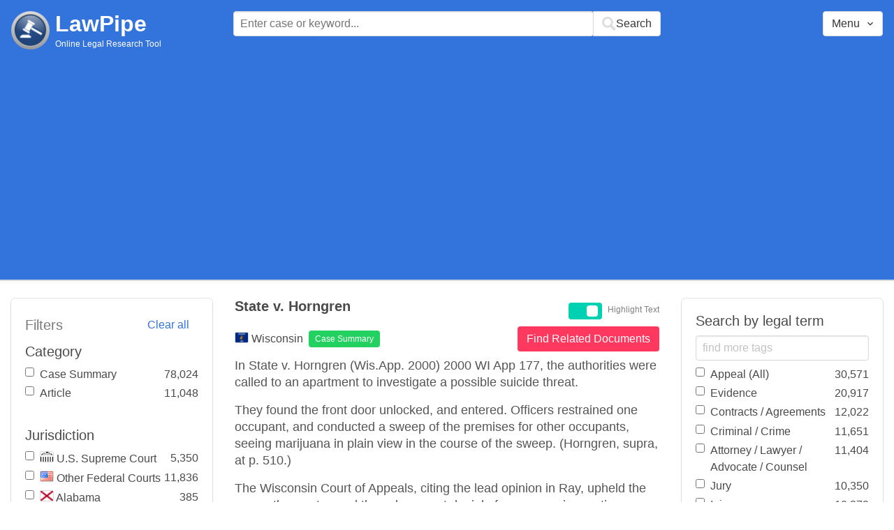

--- FILE ---
content_type: text/html; charset=utf-8
request_url: https://www.lawpipe.com/Wisconsin/State_v_Horngren.html
body_size: 5590
content:
<!DOCTYPE html><html><head><meta name="csrf-param" content="authenticity_token" />
<meta name="csrf-token" content="N6-5sllBAidC0Zs4NaMNeBAxF3hslzUvtjPLAONRBFDpWrD4t8rXWQNU9-9a2etKapSsBdstYf-G5hQ_J4mPew" /><meta content="width=device-width, user-scalable=no" name="viewport" /><link href="https://cdnjs.cloudflare.com/ajax/libs/bulma/0.7.4/css/bulma.min.css" rel="stylesheet" /><link rel="stylesheet" href="/assets/application-872b30dc76b9478e875a9b2cbd51b3e20a4ca9c2af71afd8768ead67cf4360f4.css" media="all" /><link href="https://cdnjs.cloudflare.com/ajax/libs/MaterialDesign-Webfont/3.5.94/css/materialdesignicons.min.css" media="all" rel="stylesheet" type="text/css" /><link rel="icon" type="image/x-icon" href="/assets/favicon/favicon-facb3a47a164d398583faffe1e994ec56dee5de3625c9027c6d1053557758539.ico" /><title>State v. Horngren – Case Brief Summary (Wisconsin) | Lawpipe</title><script>
//<![CDATA[
window.gon={};gon.admin=false;gon.indexPrefix="us_production";gon.post={"id":15560,"title":"State v. Horngren ","status":"current","url":"Wisconsin/State_v_Horngren.html","objectID":"case_summary:Wisconsin:State v. Horngren ","body":"In State v. Horngren (Wis.App. 2000) 2000 WI App 177, the authorities were called to an apartment to investigate a possible suicide threat. \r\nThey found the front door unlocked, and entered. Officers restrained one occupant, and conducted a sweep of the premises for other occupants, seeing marijuana in plain view in the course of the sweep. (Horngren, supra, at p. 510.) \r\nThe Wisconsin Court of Appeals, citing the lead opinion in Ray, upheld the warrantless entry, and the subsequent denial of a suppression motion, under the community caretaking exception. (Id. at p. 513.) \r\nThus, the Wisconsin Court of Appeals followed, as persuasive authority, the lead opinion and concurring opinion of the California Supreme Court in People v. Ray (1999) 21 Cal.4th 464.","tags":["Appeal (All)","Drugs (All)","Motions","Suicide"],"jurisdiction":"Wisconsin","category":"Case Summary"};gon.tags=[{"name":"Appeal (All)","exact":[],"fuzzy":["Appeal","Appellate"]},{"name":"Drugs (All)","exact":["drug","drugs","cocaine","heroin","lsd","opium"],"fuzzy":["cannabis","marijuana","marihuana","methamphetamine","controlled Substance","hashish","amphetamine","narcotics"]},{"name":"Motions","exact":["motion","motions"],"fuzzy":[]},{"name":"Suicide","exact":[],"fuzzy":["suicide","suiciding"]}];
//]]>
</script><script src="https://polyfill.io/v2/polyfill.min.js?features=IntersectionObserver"></script><script src="//d2wy8f7a9ursnm.cloudfront.net/v6/bugsnag.min.js"></script>
<script>window.bugsnagClient = bugsnag('3d8ae9d55477db4dbff575dffdfd611e')</script>
<script>
  (function(i,s,o,g,r,a,m){i['GoogleAnalyticsObject']=r;i[r]=i[r]||function(){
  (i[r].q=i[r].q||[]).push(arguments)},i[r].l=1*new Date();a=s.createElement(o),
  m=s.getElementsByTagName(o)[0];a.async=1;a.src=g;m.parentNode.insertBefore(a,m)
  })(window,document,'script','https://www.google-analytics.com/analytics.js','ga');
  ga('create', 'UA-85542431-1', 'auto');
  ga('send', 'pageview');
</script>
<script async src=https://pagead2.googlesyndication.com/pagead/js/adsbygoogle.js?client=ca-pub-9583895581847563
        crossorigin="anonymous"></script><meta name="google-site-verification" content="ygfJxwyQtRGNDoeujxtmP379lSaFaLOGWstrrna8KT0" /><meta name="msvalidate.01" content="C29844DC1AAEB755F48323FC32EA0F3C" /></head></html><body class="desktop"><div class="app-container"><div id="body"><div aria-label="main navigation" class="navbar2 full-width" role="navigation"><div class="columns"><div class="column is-3"><div class="level is-mobile"><div class="level-left"><div class="brand"><a href="/"><img src="/assets/logo-cc2e3333210031b1ef620ba61c6257454f7f7b377faef3e9aa3107232eadf1ed.png" /></a><div class="brand-name"><div class="title homepage"><a href="/">LawPipe</a></div><div class="subtitle has-text is-size-7">Online Legal Research Tool</div></div></div></div></div></div><div class="column is-6"><div id="top-search"></div></div><div class="column"></div><div class="column"></div><div class="column"><div id="menu"></div></div></div></div><div id="app"><div class="columns"><div class="column is-3"></div><div class="column is-5"><div class="search-post"><h1 class="post-title">State v. Horngren </h1></div>In State v. Horngren (Wis.App. 2000) 2000 WI App 177, the authorities were called to an apartment to investigate a possible suicide threat. 
They found the front door unlocked, and entered. Officers restrained one occupant, and conducted a sweep of the premises for other occupants, seeing marijuana in plain view in the course of the sweep. (Horngren, supra, at p. 510.) 
The Wisconsin Court of Appeals, citing the lead opinion in Ray, upheld the warrantless entry, and the subsequent denial of a suppression motion, under the community caretaking exception. (Id. at p. 513.) 
Thus, the Wisconsin Court of Appeals followed, as persuasive authority, the lead opinion and concurring opinion of the California Supreme Court in People v. Ray (1999) 21 Cal.4th 464.</div></div></div><script src="/vite/assets/application-Df-iJ2go.js" crossorigin="anonymous" type="module"></script><link rel="modulepreload" href="/vite/assets/Modal-BsVoOkwH.js" as="script" crossorigin="anonymous"></div></div><footer class="footer"><div><a href="/about">About</a></div><div><a href="/features">Features</a></div><div><a href="/terms-conditions">Terms Conditions</a></div><div><a href="/disclaimer">Disclaimer</a></div><div><a href="/privacy-policy">Privacy Policy</a></div><div><a href="/contact">Contact</a></div><br /><div class="has-text-grey">The above are quotes from court cases and statutes. The information is not legal advice and is not guaranteed to be up-to-date complete or correct. Some of the quotations were edited for clarity. Please read the Website Disclaimer carefully before you start to use this Website. By using the Website and its content you are agreeing to the Website Disclaimer and our Terms & Conditions.</div></footer></body>

--- FILE ---
content_type: text/html; charset=utf-8
request_url: https://www.google.com/recaptcha/api2/aframe
body_size: 265
content:
<!DOCTYPE HTML><html><head><meta http-equiv="content-type" content="text/html; charset=UTF-8"></head><body><script nonce="hRU7nn2nMnQuM1lSfSZaig">/** Anti-fraud and anti-abuse applications only. See google.com/recaptcha */ try{var clients={'sodar':'https://pagead2.googlesyndication.com/pagead/sodar?'};window.addEventListener("message",function(a){try{if(a.source===window.parent){var b=JSON.parse(a.data);var c=clients[b['id']];if(c){var d=document.createElement('img');d.src=c+b['params']+'&rc='+(localStorage.getItem("rc::a")?sessionStorage.getItem("rc::b"):"");window.document.body.appendChild(d);sessionStorage.setItem("rc::e",parseInt(sessionStorage.getItem("rc::e")||0)+1);localStorage.setItem("rc::h",'1769436049970');}}}catch(b){}});window.parent.postMessage("_grecaptcha_ready", "*");}catch(b){}</script></body></html>